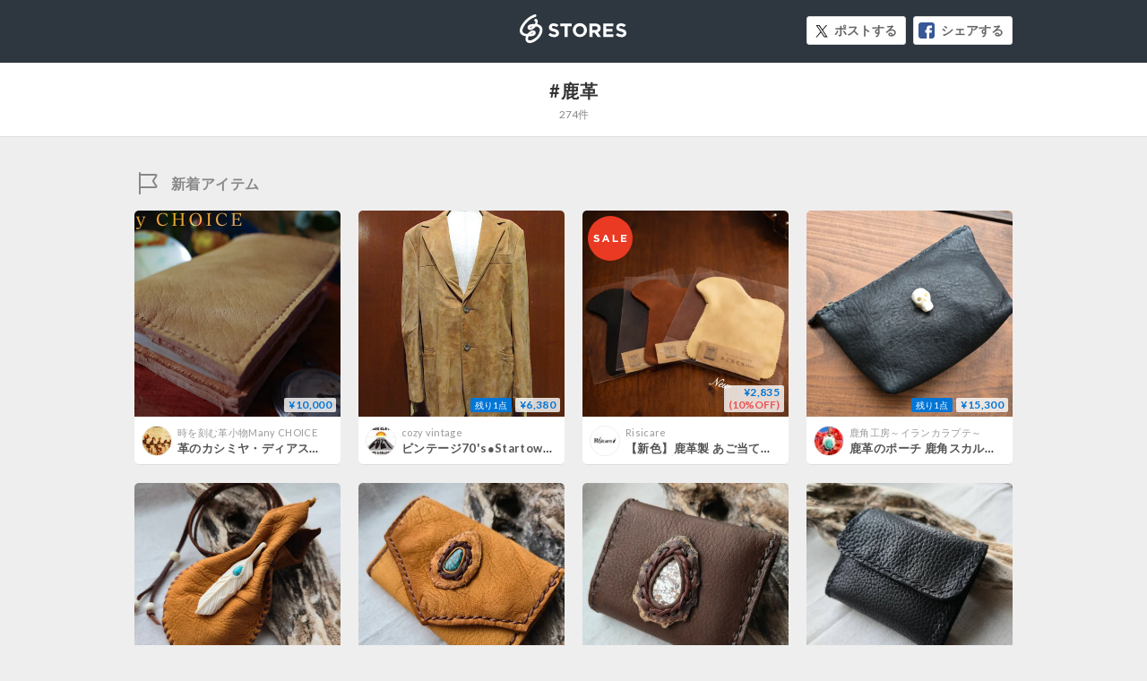

--- FILE ---
content_type: text/css
request_url: https://st-cdn.net/assets/storesjp/assets/hashtag/pc/application-64e67801e9b11864511a73badbb36adafade94d76222585bcc136f4e99979a11.css
body_size: 5964
content:
/*! sanitize.css | CC0 Public Domain | github.com/jonathantneal/sanitize.css */:root{-ms-overflow-style:-ms-autohiding-scrollbar;overflow-y:scroll;-webkit-text-size-adjust:100%;-moz-text-size-adjust:100%;text-size-adjust:100%}audio:not([controls]){display:none}details{display:block}input[type="number"]{width:auto}input[type="search"]{-webkit-appearance:textfield}input[type="search"]::-webkit-search-cancel-button,input[type="search"]::-webkit-search-decoration{-webkit-appearance:none}main{display:block}summary{display:block}pre{overflow:auto}progress{display:inline-block}small{font-size:75%}template{display:none}textarea{overflow:auto}[hidden]{display:none}[unselectable]{-webkit-user-select:none;-moz-user-select:none;user-select:none}*,::before,::after{box-sizing:inherit}*{font-size:inherit;line-height:inherit}::before,::after{text-decoration:inherit;vertical-align:inherit}*,::before,::after{border-style:solid;border-width:0}*{margin:0;padding:0}:root{box-sizing:border-box;cursor:default;font:16px/1.5 sans-serif;text-rendering:optimizeLegibility}html{background-color:#FFFFFF}a{text-decoration:none}audio,canvas,iframe,img,svg,video{vertical-align:middle}button,input,select,textarea{background-color:transparent}button,input,select,textarea{color:inherit;font-family:inherit;font-style:inherit;font-weight:inherit}button,[type="button"],[type="date"],[type="datetime"],[type="datetime-local"],[type="email"],[type="month"],[type="number"],[type="password"],[type="reset"],[type="search"],[type="submit"],[type="tel"],[type="text"],[type="time"],[type="url"],[type="week"],select,textarea{min-height:"1.5em"}code,kbd,pre,samp{font-family:monospace, monospace}nav ol,nav ul{list-style:none}select{-moz-appearance:none;-webkit-appearance:none}select::-ms-expand{display:none}select::-ms-value{color:currentColor}table{border-collapse:collapse;border-spacing:0}textarea{resize:vertical}::-moz-selection{background-color:#B3D4FC;text-shadow:none}::selection{background-color:#B3D4FC;text-shadow:none}@media screen{[hidden~="screen"]{display:inherit}[hidden~="screen"]:not(:active):not(:focus):not(:target){clip:rect(0 0 0 0) !important;position:absolute !important}}html{background-color:#eee}body{font-family:"Lato", "Hiragino Kaku Gothic ProN", Meiryo, sans-serif;font-size:14px;color:#333}ul{list-style:none}a{color:#0076d7;text-decoration:none;outline:none}input,textarea,select{box-shadow:none;vertical-align:middle;font-family:"Lato", "Hiragino Kaku Gothic ProN", Meiryo, sans-serif;-webkit-appearance:none}input:focus,textarea:focus{outline:none}button{margin:0;padding:0;background:transparent;border:none;font-family:"Lato", "Hiragino Kaku Gothic ProN", Meiryo, sans-serif;outline:none}.text_center{text-align:center}.text_left{text-align:left}.text_right{text-align:right}.mt_8{margin-top:8px}.mt_10{margin-top:10px}.mt_20{margin-top:20px}.mt_30{margin-top:30px}.mr_10{margin-right:10px}.mr_20{margin-right:20px}.mr_30{margin-right:30px}.mb_10{margin-bottom:10px}.mb_20{margin-bottom:20px}.mb_30{margin-bottom:30px}.ml_10{margin-left:10px}.ml_20{margin-left:20px}.ml_30{margin-left:30px}.pt_10{padding-top:10px}.pt_20{padding-top:20px}.pt_30{padding-top:30px}.pr_10{padding-right:10px}.pr_20{padding-right:20px}.pr_30{padding-right:30px}.pb_10{padding-bottom:10px}.pb_20{padding-bottom:20px}.pb_30{padding-bottom:30px}.pl_10{padding-left:10px}.pl_20{padding-left:20px}.pl_30{padding-left:30px}.switch{position:relative;width:92px;height:30px;border-radius:30px;background-color:#ddd;text-align:center;line-height:30px;letter-spacing:0.03em;font-size:16px;color:#999;cursor:pointer;-webkit-tap-highlight-color:rgba(0,0,0,0);-webkit-user-select:none;-moz-user-select:none;user-select:none}.switch .switch_checkbox{position:absolute;top:0;left:0;z-index:100;width:100%;height:100%;cursor:pointer;visibility:hidden;opacity:0}.switch .switch_text_off,.switch .switch_text_on{margin-left:10px}.switch .switch_text_on{display:none}.switch .switch_grip{display:block;position:absolute;top:5px;left:5px;width:20px;height:20px;border-radius:20px;background-color:#fff}.switch.checked{background-color:#0076d7;color:#fff}.switch.checked .switch_text_off,.switch.checked .switch_text_on{margin:0 10px 0 0}.switch.checked .switch_text_off{display:none}.switch.checked .switch_text_on{display:block}.switch.disabled{cursor:not-allowed}.switch.disabled .disabled_text{color:rgba(30,61,107,0.2)}.switch.text_small{font-size:14px}.plus_note{display:inline-block;margin-right:12px}nav.pagination{font-size:0;text-align:center}nav.pagination span{text-align:center;width:41px;height:42px;box-sizing:border-box;display:inline-block;border:1px solid #dcdcdc;background-color:#fff;line-height:40px;font-size:16px;font-family:'Lato', sans-serif;color:#484848;cursor:pointer}nav.pagination span a{width:100%;height:100%;display:inline-block}nav.pagination span a:link,nav.pagination span a:visited,nav.pagination span a:hover,nav.pagination span a:focus,nav.pagination span a:active{color:#484848;text-decoration:none}nav.pagination span.first a:link,nav.pagination span.first a:visited,nav.pagination span.first a:hover,nav.pagination span.first a:focus,nav.pagination span.first a:active,nav.pagination span.prev a:link,nav.pagination span.prev a:visited,nav.pagination span.prev a:hover,nav.pagination span.prev a:focus,nav.pagination span.prev a:active,nav.pagination span.next a:link,nav.pagination span.next a:visited,nav.pagination span.next a:hover,nav.pagination span.next a:focus,nav.pagination span.next a:active,nav.pagination span.last a:link,nav.pagination span.last a:visited,nav.pagination span.last a:hover,nav.pagination span.last a:focus,nav.pagination span.last a:active,nav.pagination span.gap a:link,nav.pagination span.gap a:visited,nav.pagination span.gap a:hover,nav.pagination span.gap a:focus,nav.pagination span.gap a:active{color:#484848;text-decoration:none}nav.pagination span+span{border-left:0}nav.pagination span:first-child{border-top-left-radius:4px;border-bottom-left-radius:4px}nav.pagination span:last-child{border-top-right-radius:4px;border-bottom-right-radius:4px}nav.pagination span.current,nav.pagination span.current:hover,nav.pagination span.current:active{border:1px solid #4e6171;background-color:#4e6171;color:#fff}nav.pagination span.current a:link,nav.pagination span.current a:visited,nav.pagination span.current a:hover,nav.pagination span.current a:focus,nav.pagination span.current a:active,nav.pagination span.current:hover a:link,nav.pagination span.current:hover a:visited,nav.pagination span.current:hover a:hover,nav.pagination span.current:hover a:focus,nav.pagination span.current:hover a:active,nav.pagination span.current:active a:link,nav.pagination span.current:active a:visited,nav.pagination span.current:active a:hover,nav.pagination span.current:active a:focus,nav.pagination span.current:active a:active{color:#fff;text-decoration:none}nav.pagination span:hover{background-color:#f2f2f2}nav.pagination span:hover a:link,nav.pagination span:hover a:visited,nav.pagination span:hover a:hover,nav.pagination span:hover a:focus,nav.pagination span:hover a:active{color:#484848;text-decoration:none}@keyframes ngdialog-fadeout{0%{opacity:1}100%{opacity:0}}@keyframes ngdialog-fadein{0%{opacity:0}100%{opacity:1}}.ngdialog{box-sizing:border-box}.ngdialog *,.ngdialog *:before,.ngdialog *:after{box-sizing:inherit}.ngdialog{position:fixed;overflow:auto;background:rgba(0,0,0,0.7);z-index:10000;top:0;right:0;bottom:0;left:0;-webkit-overflow-scrolling:touch}.ngdialog-overlay{position:absolute;top:0;right:0;bottom:0;left:0;-webkit-backface-visibility:hidden;animation:ngdialog-fadein 0.2s;height:auto !important}.ngdialog.ngdialog-closing .ngdialog-overlay{-webkit-backface-visibility:hidden;animation:ngdialog-fadeout 0.2s}.ngdialog-content{background:white;-webkit-backface-visibility:hidden;animation:ngdialog-fadein 0.2s}.ngdialog.ngdialog-closing .ngdialog-content{-webkit-backface-visibility:hidden;animation:ngdialog-fadeout 0.2s}.ngdialog-close:before{font-family:'Helvetica', Arial, sans-serif;content:'\00D7';cursor:pointer}body.ngdialog-open{overflow:hidden}.header-notify{transform:translateY(-80px);position:fixed;top:0;left:0;z-index:5010;width:100%;height:80px;text-align:center;font-size:20px;cursor:pointer}.header-notify.animate-in{transition:transform 0.3s ease-out;transform:translateY(0)}.header-notify.animate-out{transition:transform 0.3s ease-out;transform:translateY(-80px)}.header-notify .header-notify__message{line-height:80px;height:100%}.header-notify .header-notify__close-button{cursor:pointer;position:absolute;top:30px;right:30px;width:16px;height:16px;background-color:transparent;border:none;outline:none}.header-notify .header-notify__close-button:after,.header-notify .header-notify__close-button:before{top:7px;left:0;position:absolute;display:block;content:'';width:16px;height:2px;background-color:#fff}.header-notify .header-notify__close-button:after{transform:rotate(45deg)}.header-notify .header-notify__close-button:before{transform:rotate(-45deg)}.header-notify .header-notify__close-button:hover{opacity:0.8}.header-notify.success{color:#fff;background-color:#0076d7}.header-notify.error{color:#fff;background-color:#ed5454}html{background-color:#eee}body{font-family:"Lato", "Hiragino Kaku Gothic ProN", Meiryo, sans-serif;font-size:14px;color:#333}ul{list-style:none}a{color:#0076d7;text-decoration:none;outline:none}input,textarea,select{box-shadow:none;vertical-align:middle;font-family:"Lato", "Hiragino Kaku Gothic ProN", Meiryo, sans-serif;-webkit-appearance:none}input:focus,textarea:focus{outline:none}button{margin:0;padding:0;background:transparent;border:none;font-family:"Lato", "Hiragino Kaku Gothic ProN", Meiryo, sans-serif;outline:none}.container{width:100%;padding:0}.container_pc{padding:56px 0 0 240px}.main{width:100%;max-width:1044px;min-width:784px;margin:40px auto 100px auto;padding:0 32px;box-sizing:border-box}.contents{padding:20px;border-bottom:solid 1px #ddd;margin-bottom:40px;background-color:#fff}.contents.text{padding:10px 20px}.start_contents{max-width:780px;width:100%;border-bottom:solid 1px #ddd;margin:0 auto;background-color:#fff;text-align:center}.start_contents .start_contents_btn{margin-bottom:40px}.start_contents img{max-width:780px;width:100%}.start_contents_title{margin:30px 0 10px 0;line-height:1.5;font-size:22px}.start_contents_text{margin-bottom:30px;line-height:1.8;font-size:16px}.text_heading{line-height:1.5;font-size:22px;font-weight:bold}.text_normal{line-height:1.8;font-size:14px}.text_note{line-height:1.6;font-size:12px;color:#888}.text_error{line-height:1.6;font-size:14px;color:#ed5454;margin-top:10px}.error_category{width:300px;margin:0 auto}.text_low{line-height:1.5;font-size:14px;color:#cbcbcb}.text_pre_wrap{white-space:pre-wrap}.btn,.btn_standard,.btn_tag,.btn_draft,.btn_edit_mini,.btn_download,.btn_edit,.btn_preview,.btn_plain,.btn_domain,.btn_alert,.btn_inactive,.btn_low,.btn_option_export_pdf,.btn_option_export_csv,.btn_primary,.btn_add_mini,.btn_add_small,.btn_add_default,.btn_time{display:block;border-radius:4px;text-align:center;text-decoration:none;letter-spacing:0.03em;cursor:pointer}.btn_primary,.btn_add_mini,.btn_add_small,.btn_add_default,.btn_time{background-color:#0076d7;text-align:center;color:#fff;transition:background-color ease .2s}.btn_primary:hover,.btn_add_mini:hover,.btn_add_small:hover,.btn_add_default:hover,.btn_time:hover{background-color:#005ad9;opacity:1}.btn_primary:active,.btn_add_mini:active,.btn_add_small:active,.btn_add_default:active,.btn_time:active{background-color:#004cb6}.btn_primary:disabled,.btn_add_mini:disabled,.btn_add_small:disabled,.btn_add_default:disabled,.btn_time:disabled{background-color:#ddd;cursor:default}.btn_option_export_pdf,.btn_option_export_csv{border:solid 1px #ccc;background-color:#fff;text-align:center;color:#666;transition:border-color ease .2s, background-color ease .2s}.btn_option_export_pdf:hover,.btn_option_export_csv:hover{border:solid 1px #bbb;background-color:#f4f4f4;opacity:1}.btn_option_export_pdf:active,.btn_option_export_csv:active{background-color:#eaeaea}.btn_low{background-color:#aaa;text-align:center;color:#fff;transition:background-color ease .2s}.btn_low:hover{background-color:#999;opacity:1}.btn_low:active{background-color:#888}.btn_inactive{background-color:#DCDCE0;text-align:center;color:#fff;transition:background-color ease .2s;cursor:default}.btn_alert{background-color:#ed5454;text-align:center;color:#fff;transition:background-color ease .2s}.btn_alert:hover{background-color:#ed2f2f;opacity:1}.btn_alert:active{background-color:#e50e0e}.btn_plain,.btn_domain{border:solid 1px #ccc;background-color:#fff;text-align:center;color:#666;transition:border-color ease .2s, background-color ease .2s}.btn_plain:hover,.btn_domain:hover{border:solid 1px #aaa}.btn_plain:active,.btn_domain:active{background-color:#efefef}.btn_plain.btn_default,.btn_default.btn_domain{line-height:68px}.btn_plain.btn_medium,.btn_medium.btn_domain{line-height:48px}.btn_plain.btn_small,.btn_small.btn_domain{line-height:38px}.btn_default{width:440px;height:70px;margin:0 auto;line-height:70px;font-size:18px}.btn_modal_default{width:420px;height:60px;margin:0 auto;line-height:60px;font-size:16px}.btn_modal_default.medium{font-size:18px}.btn_modal_default.large{font-size:20px}.btn_modal_double{display:inline-block;width:170px;height:44px;margin:0 5px;vertical-align:middle;line-height:42px;font-size:15px}.btn_medium{width:220px;height:50px;line-height:50px;font-size:15px}.btn_small{width:110px;height:40px;line-height:40px;font-size:15px}.btn_preview{width:84px;height:34px;border:solid 1px #ccc;background-color:#f8f8f8;font-size:12px;font-weight:bold;text-align:center;line-height:34px;color:#666;transition:border-color ease .2s, background-color ease .2s}.btn_preview:hover{border:solid 1px #bbb}.btn_preview:active{background-color:#efefef}.btn_add_small:before,.btn_add_default:before,.btn_time:before{content:"";display:inline-block;width:14px;height:14px;margin:-3px 10px 0 0;background:url(//st-cdn.net/assets/storesjp/images/dashboard/icon/icon_add.svg) no-repeat;vertical-align:middle}.btn_add_default,.btn_time{width:200px;height:50px;line-height:50px;font-size:16px}.btn_add_small{width:200px;height:40px;line-height:40px;font-size:14px}.btn_add_mini{position:relative;width:26px;height:26px;color:transparent}.btn_add_mini:before{content:"";position:absolute;top:6px;left:6px;display:block;width:14px;height:14px;background:url(//st-cdn.net/assets/storesjp/images/dashboard/icon/icon_add.svg) no-repeat}.btn_add_contents{text-align:center}.btn_add_contents span{display:inline-block;height:44px;border:solid 2px #0076d7;border-radius:44px;padding:0 20px;font-size:16px;font-weight:bold;line-height:40px;color:#0076d7}.btn_add_contents span:hover{cursor:pointer}.btn_add_contents span:before{content:"";display:inline-block;width:14px;height:14px;margin:-4px 5px 0 0;background:url(//st-cdn.net/assets/storesjp/images/dashboard/icon/icon_plus_blue.svg) no-repeat;vertical-align:middle}.btn_edit{display:inline-block;height:34px;line-height:33px;border:solid 1px #ddd;margin-right:10px;padding:0 12px;background-color:#fff;font-size:13px;font-weight:bold;color:#888;transition:background-color ease .2s}.btn_edit:before{content:"";display:inline-block;width:14px;height:14px;margin:-3px 10px 0 0;background:url(//st-cdn.net/assets/storesjp/images/dashboard/icon/icon_edit_blue.svg) no-repeat;vertical-align:middle}.btn_edit:hover{background-color:#f3f3f3}.btn_edit:active{background-color:#ededed}.btn_download{display:inline-block;height:34px;line-height:33px;border:solid 1px #ddd;margin-right:10px;padding:0 12px;background-color:#fff;font-size:13px;font-weight:bold;color:#888;transition:background-color ease .2s}.btn_download:before{content:"";display:inline-block;width:16px;height:16px;margin:-3px 10px 0 0;background:url(//st-cdn.net/assets/storesjp/images/dashboard/icon/icon_download_blue.svg) no-repeat;vertical-align:middle;color:#ddd}.btn_download:hover{background-color:#f3f3f3}.btn_download:active{background-color:#ededed}.btn_edit_mini_container .text,.btn_edit_mini_container .btn_edit_mini{display:inline-block;vertical-align:middle}.btn_edit_mini_container .btn_edit_mini{margin-left:5px}.btn_edit_mini_container .text{max-width:90%}.btn_edit_mini{position:relative;width:30px;height:30px;border:solid 1px #fff;color:transparent;transition:border-color ease .2s}.btn_edit_mini:before{content:"";position:absolute;top:10px;left:7px;display:inline-block;width:14px;height:14px;margin:-3px 10px 0 0;background:url(//st-cdn.net/assets/storesjp/images/dashboard/icon/icon_edit_blue.svg) no-repeat;vertical-align:middle}.btn_edit_mini:hover{border:solid 1px #ddd}.btn_draft{width:200px;height:50px;line-height:48px;border:solid 1px #ddd;margin:0 auto;padding:0 28px 0 25px;background-color:#fff;font-size:16px;font-weight:bold;color:#888;transition:border-color ease .2s}.btn_draft:before{content:"";display:inline-block;width:14px;height:14px;margin:-3px 10px 0 0;background:url(//st-cdn.net/assets/storesjp/images/dashboard/icon/icon_edit_blue.svg) no-repeat;vertical-align:middle}.btn_draft:hover{border:solid 1px #bbb}.btn_draft:active{background-color:#ededed}.fixed_btn_container{position:fixed;left:0;bottom:0;width:100%;height:120px;border-top:solid 1px #ddd;padding-top:25px;background-color:#e6e7e8}.fixed_btn{width:440px;margin:0 auto}.footer_btn_container{margin:20px auto 0 auto}.btn_mail,.btn_site,.btn_instagram,.btn_twitter,.btn_facebook{display:block;width:32px;height:32px;border-radius:32px;background-repeat:no-repeat;background-size:57%;background-position:center;background-color:#ddd;color:transparent;cursor:pointer;transition:background-color ease .2s}.btn_mail:hover,.btn_site:hover,.btn_instagram:hover,.btn_twitter:hover,.btn_facebook:hover{background-color:#ccc}.btn_facebook{background-image:url(//st-cdn.net/assets/storesjp/images/stores/module_icon/icon_facebook.svg)}.btn_facebook.active{background-color:#4861a3}.btn_twitter{background-image:url(//st-cdn.net/assets/storesjp/images/stores/module_icon/icon_twitter.svg)}.btn_twitter.active{background-color:#50abf1}.btn_instagram{background-image:url(//st-cdn.net/assets/storesjp/images/stores/module_icon/icon_instagram.svg)}.btn_instagram.active{background-color:#e4405f}.btn_site{background-image:url(//st-cdn.net/assets/storesjp/images/stores/module_icon/icon_home.svg)}.btn_mail{background-image:url(//st-cdn.net/assets/storesjp/images/stores/module_icon/icon_mail.svg)}.btn_delete_container,.btn_page_back_container{margin-top:30px;text-align:center}.btn_delete{display:inline-block;height:44px;border-radius:4px;padding:0 15px;text-align:center;line-height:44px;color:#666;cursor:pointer;transition:background-color ease .2s}.btn_delete:before{content:"";display:inline-block;width:19px;height:19px;margin:-3px 8px 0 0;background-image:url(//st-cdn.net/assets/storesjp/images/dashboard/icon/icon_delete_gray.svg);vertical-align:middle}.btn_delete:hover{background-color:#ed5454;color:#fff}.btn_delete:hover:before{background-image:url(//st-cdn.net/assets/storesjp/images/dashboard/icon/icon_delete_white.svg)}.btn_delete_original{display:inline-block;height:44px;border-radius:4px;padding:0 15px;text-align:center;line-height:44px;color:#666;cursor:pointer;transition:background-color ease .2s}.btn_delete_original:before{content:"";display:inline-block;width:19px;height:19px;margin:-3px 8px 0 0;background-image:url(//st-cdn.net/assets/storesjp/images/dashboard/icon/icon_delete_original_gray.svg);vertical-align:middle}.btn_delete_original:hover{background-color:#ed5454;color:#fff}.btn_delete_original:hover:before{background-image:url(//st-cdn.net/assets/storesjp/images/dashboard/icon/icon_delete_original_white.svg)}.btn_page_back{display:inline-block;height:44px;border-radius:4px;padding:0 15px;text-align:center;line-height:44px;color:#888;cursor:pointer;transition:background-color ease .2s}.btn_page_back:before{content:"";display:inline-block;width:19px;height:19px;margin:-3px 8px 0 0;background-image:url(//st-cdn.net/assets/storesjp/images/dashboard/icon/icon_page_back_gray.svg);vertical-align:middle}.btn_page_back:hover{background-color:#adadad;color:#fff}.btn_page_back:hover:before{background-image:url(//st-cdn.net/assets/storesjp/images/dashboard/icon/icon_page_back_white.svg)}.btn_row .btn_row_list{display:inline-block;vertical-align:middle;margin:0 5px}.btn_tag{display:inline-block;vertical-align:middle;border:solid 1px #ccc;margin:0 10px 10px 0;padding:6px 10px;background-color:#fff;text-align:center;font-size:14px;color:#0076d7;transition:border-color ease .2s, background-color ease .2s}.btn_tag:hover{border:solid 1px #aaa}.btn_tag:active{background-color:#efefef}.btn_domain{display:inline-block;width:240px;height:44px;text-align:center;line-height:44px;vertical-align:middle;font-weight:bold;color:#777}.btn_domain:before{content:"";display:inline-block;width:61px;height:26px;margin:-3px 12px 0 0;vertical-align:middle;background-image:url(//st-cdn.net/assets/storesjp/images/dashboard/icon/icon_domain.svg)}.btn_standard{display:inline-block;width:240px;height:44px;background-color:#007c6b;text-align:center;line-height:44px;vertical-align:middle;font-size:14px;font-weight:bold;color:#fff;transition:ease background-color .2s}.btn_standard:before{content:"";display:inline-block;width:21px;height:26px;margin:-3px 12px 0 0;vertical-align:middle;background-image:url(//st-cdn.net/assets/storesjp/images/dashboard/icon/icon_premium_white.svg)}.btn_standard:hover{background-color:#00ab93}.btn_gray{display:block;width:190px;height:44px;border-radius:4px;background-color:#f4f4f4;text-align:center;line-height:44px;color:#666;box-shadow:0 1px 0 #ddd;transition:ease background-color .2s}.btn_gray:hover{background-color:#eee}.btn_white{display:block;width:190px;height:44px;border-radius:4px;background-color:#fff;text-align:center;line-height:44px;color:#666;border:1px solid #ddd;transition:ease background-color .2s}.btn_white:hover{background-color:#eee}.btn_blue{display:block;width:190px;height:44px;border-radius:4px;background-color:#0076d7;text-align:center;line-height:44px;color:#fff;transition:ease background-color .2s}.btn_blue:hover{background-color:#005ad9;opacity:1}.btn_blue:before{content:"";display:inline-block;width:20px;height:20px;margin:-6px 15px 0 0;vertical-align:middle;background:url(//st-cdn.net/assets/storesjp/images/stores/module_icon/icon_download.svg) no-repeat left center;background-size:contain}.btn_pagetop{position:fixed;right:30px;bottom:30px;z-index:2147483647;width:44px;height:44px;border:solid 1px #dedede;border-radius:44px;background:url(//st-cdn.net/assets/storesjp/images/dashboard/icon/icon_pagetop.svg) no-repeat center 16px #fff;background-size:40%;color:transparent;cursor:pointer;transition:background-color ease .2s}.btn_pagetop:hover{background-color:#f8f8f8}.feed{padding:0}.feed .title .btn_group_container{position:absolute;top:15px;left:130px}.feed .feed_list_container{font-size:0}.feed .feed_list{position:relative;display:inline-block;width:230px;height:284px;border-bottom:solid 1px #ddd;border-radius:5px;margin-right:20px;margin-bottom:20px;background-color:#fff;vertical-align:top}.feed .feed_list:nth-child(4n){margin-right:0}.feed .feed_list_item_image{position:relative;width:230px;height:230px}.feed .feed_list_item_image img{width:100%;height:auto;border-radius:5px 5px 0 0}.feed .feed_list_item_image a{transition:opacity ease .2s}.feed .feed_list_item_image a:hover{opacity:0.8}.feed .feed_list_info{position:absolute;top:240px;left:8px}.feed .feed_list_user_image{position:absolute;top:0;left:0;width:34px;height:34px}.feed .feed_list_user_image img{width:100%;height:100%;border:solid 1px #eee;border-radius:34px}.feed .feed_list_user_image a{transition:opacity ease .2s}.feed .feed_list_user_image a:hover{opacity:0.8}.feed .feed_list_name_container{position:absolute;top:0;left:40px;width:170px;word-wrap:break-word;overflow-wrap:break-word;white-space:nowrap;overflow:hidden;text-overflow:ellipsis}.feed .feed_list_name_main,.feed .feed_list_name_sub{word-wrap:break-word;overflow-wrap:break-word;white-space:nowrap;overflow:hidden;text-overflow:ellipsis}.feed .feed_list_name_main a,.feed .feed_list_name_sub a{transition:color ease .2s}.feed .feed_list_name_main a:hover,.feed .feed_list_name_sub a:hover{color:#0076d7}.feed .feed_list_name_main{font-size:13px;line-height:1.5;letter-spacing:0.03em}.feed .feed_list_name_main a{color:#555}.feed .feed_list_name_sub{font-size:11px;letter-spacing:0.03em;color:#999}.feed .feed_list_name_sub a{color:#999}.feed .feed_item_price_container{position:absolute;right:5px;bottom:5px;font-size:0;display:flex;justify-content:flex-end;align-items:flex-end}.feed .feed_item_price_container .feed_item_price,.feed .feed_item_price_container .feed_item_stock,.feed .feed_item_price_container .feed_item_close{display:inline-block;vertical-align:top;height:auto;border-radius:2px;padding:1px 5px}.feed .feed_item_price_container .feed_item_price{background-color:rgba(255,255,255,0.8);line-height:14px;letter-spacing:0.03em;font-size:12px;font-weight:bold;color:#0076d7;display:inline-block;height:-moz-max-content;height:max-content;text-align:right}.feed .feed_item_price_container .feed_item_price_range{display:inline-block;word-break:break-all;text-align:left}.feed .feed_item_price_container .feed_item_price_rate{display:inline-block;font-size:12px;letter-spacing:0;color:#ed5454}.feed .feed_item_price_container .feed_item_stock{margin-right:4px;background-color:#0076d7;line-height:14px;font-size:10px;color:#fff}.feed .feed_item_price_container .feed_item_close{background-color:rgba(0,0,0,0.6);line-height:21px;font-size:11px;color:#fff}.feed .feed_item_icon_sale{content:"";display:block;position:absolute;top:6px;left:6px;width:50px;height:50px;background:url(//st-cdn.net/assets/storesjp/images/dashboard/feed/icon_sale.svg);font-size:0}.feed .feed_item_favorite{position:absolute;top:6px;right:8px;width:32px;height:32px;background-image:url(//st-cdn.net/assets/storesjp/images/dashboard/feed/icon_fav_off_white.png);background-size:cover;cursor:pointer}.feed .feed_item_favorite.already{background-image:url(//st-cdn.net/assets/storesjp/images/dashboard/feed/icon_fav_on_white.png)}.feed .feed_list_news_image{width:230px;height:150px}.feed .feed_list_news_image img{width:100%;height:100%;border-radius:5px 5px 0 0;transition:opacity ease .2s}.feed .feed_list_news_image img:hover{opacity:0.8}.feed .feed_list_news_text{min-height:50px;margin:8px 8px 0 8px;line-height:1.8;font-size:11px}.feed .feed_list_news_text a{color:#888;transition:color ease .2s}.feed .feed_list_news_text a:hover{color:#0076d7}.feed .feed_list_icon_news{position:absolute;top:0;right:0;width:50px;height:50px;border-radius:0 5px 0 0;background:url(//st-cdn.net/assets/storesjp/images/dashboard/feed/icon_news.svg);background-size:cover;color:transparent}.feed .feed_list_loading{width:45px;height:45px;margin:30px auto;background:url(//st-cdn.net/assets/storesjp/images/common/loading_dot@2x.gif) no-repeat center center;background-size:cover}.feed .feed_no_data{margin-top:40px;text-align:center}.feed .feed_no_data .btn_primary,.feed .feed_no_data .btn_add_default,.feed .feed_no_data .btn_time,.feed .feed_no_data .btn_add_small,.feed .feed_no_data .btn_add_mini{margin:30px auto 0 auto}.feed .feed_no_data_text{line-height:1.8;font-size:18px;color:#888}.feed .feed_no_data_feed{display:block;width:200px;height:200px;margin:0 auto 15px auto}.feed .feed_no_data_feed{background:url(//st-cdn.net/assets/storesjp/images/dashboard/emptiness/feed.svg)}.feed .header_feed_btn{position:absolute;top:10px;right:0}.feed .btn_search_input_container{position:absolute;top:10px;right:370px;width:440px;height:50px;border:solid 1px #cecece;border-top:solid 1px #aaa;border-radius:4px;background-color:#fff;box-sizing:border-box}.feed .btn_search_input{position:absolute;top:0;left:0;width:380px;height:48px;border:none !important;padding:0 0 0 12px;background-color:transparent;font-size:15px}.feed .btn_search_input:focus{box-shadow:none !important}.feed .btn_search_input_btn{position:absolute;top:0;right:0;width:48px;height:48px;background:url(//st-cdn.net/assets/storesjp/images/stores/module_icon/icon_search_gray.svg) no-repeat center;background-size:26px;cursor:pointer;transition:opacity ease .2s}.feed .btn_search_input_btn:hover{opacity:0.8}.feed .description_container{margin-bottom:35px}.feed .description_container .description_text{font-size:14px;color:#888;letter-spacing:0.1em;font-feature-settings:"palt"}.feed .search_contents{margin-bottom:30px}.feed .search_store,.feed .search_item{margin:0 0 15px 0;letter-spacing:0.03em;font-size:16px;color:#888}.feed .search_item:before,.feed .search_store:before{content:"";display:inline-block;vertical-align:middle;width:31px;height:31px;margin:-4px 10px 0 0}.feed .search_store:before{background:url(//st-cdn.net/assets/storesjp/images/dashboard/icon/icon_search_store.svg)}.feed .search_item:before{background:url(//st-cdn.net/assets/storesjp/images/dashboard/icon/icon_search_item.svg)}.feed .search_store_num{display:inline-block;vertical-align:baseline;margin-left:5px;font-size:12px;font-weight:normal}.hashtag .hashtag_header{position:fixed;z-index:100000;width:100%;height:70px;background-color:#2e3740}.hashtag .hashtag_header_inner{position:relative;width:980px;height:100%;margin:0 auto}.hashtag .hashtag_header_logo{position:absolute;top:16px;right:0;left:0;width:120px;height:32px;margin:auto}.hashtag .hashtag_header_logo a{display:block;width:100%;height:100%;background:url(//st-cdn.net/assets/storesjp/images/logo/stores.svg) no-repeat;color:transparent;transition:opacity ease .2s}.hashtag .hashtag_header_logo a:hover{opacity:0.8}.hashtag .hashtag_name{width:100%;border-bottom:solid 1px #ddd;padding:85px 0 15px 0;background-color:#fff}.hashtag .hashtag_name_inner{position:relative;width:980px;margin:0 auto;text-align:center}.hashtag .hashtag_name_text{font-size:20px;font-weight:bold;line-height:1.6;letter-spacing:0.05em;word-wrap:break-word;overflow-wrap:break-word}.hashtag .hashtag_name_num{margin-top:2px;font-size:12px;color:#888}.hashtag .hashtag_contents{margin-bottom:20px}.hashtag .hashtag_ranking,.hashtag .hashtag_new,.hashtag .hashtag_tag{margin:0 0 15px 0;letter-spacing:0.03em;font-size:16px;color:#888}.hashtag .hashtag_tag:before,.hashtag .hashtag_new:before,.hashtag .hashtag_ranking:before{content:"";display:inline-block;vertical-align:middle;width:31px;height:31px;margin:-4px 10px 0 0}.hashtag .hashtag_ranking:before{background:url(//st-cdn.net/assets/storesjp/images/dashboard/icon/icon_addon_ranking.svg)}.hashtag .hashtag_new:before{background:url(//st-cdn.net/assets/storesjp/images/dashboard/icon/icon_addon_new.svg)}.hashtag .hashtag_tag:before{background:url(//st-cdn.net/assets/storesjp/images/dashboard/icon/icon_hashtag.svg)}.hashtag .hashtag_tag_list_container{padding-bottom:10px}.hashtag .hashtag_tag_list{display:inline-block}.hashtag .hashtag_tag_list a{display:block;height:40px;border:solid 1px #dedede;border-radius:40px;margin:0 6px 6px 0;padding:0 14px;background-color:#fff;font-size:15px;line-height:38px;transition:background-color ease .2s, border ease .2s}.hashtag .hashtag_tag_list a:hover{background-color:#f8f8f8}.hashtag .list_search_no_data{padding-bottom:20px;text-align:center;font-size:18px;color:#888}.hashtag .list_search_no_data:before{content:"";display:block;width:200px;height:200px;margin:0 auto 15px auto;background:url(//st-cdn.net/assets/storesjp/images/dashboard/emptiness/items.svg)}.hashtag .item_sns_list{position:absolute;top:18px;right:0}.hashtag .item_sns_list .p-detail__sns{margin-left:-5px}.hashtag .item_sns_list .p-detail__sns-item{display:inline-block;margin-left:5px}.hashtag .item_sns_list .p-detail__sns-item-button{-webkit-appearance:none;-moz-appearance:none;appearance:none;background-color:#fff;background-position:5px center;background-repeat:no-repeat;background-size:18px;border:1px solid #ddd;border-radius:3px;color:#666;line-height:1;display:block;font-size:14px;font-weight:bold;padding:8px 9px 8px 30px;text-decoration:none;cursor:pointer}.hashtag .item_sns_list .p-detail__sns-item-button-tweet{background-image:url(//st-cdn.net/assets/storesjp/images/stores/module_icon/icon_twitter_x_small.svg);background-size:22px;background-position:5px 5px}.hashtag .item_sns_list .p-detail__sns-item-button-share{background-image:url(//st-cdn.net/assets/storesjp/images/stores/module_icon/icon_facebook_small.svg)}
